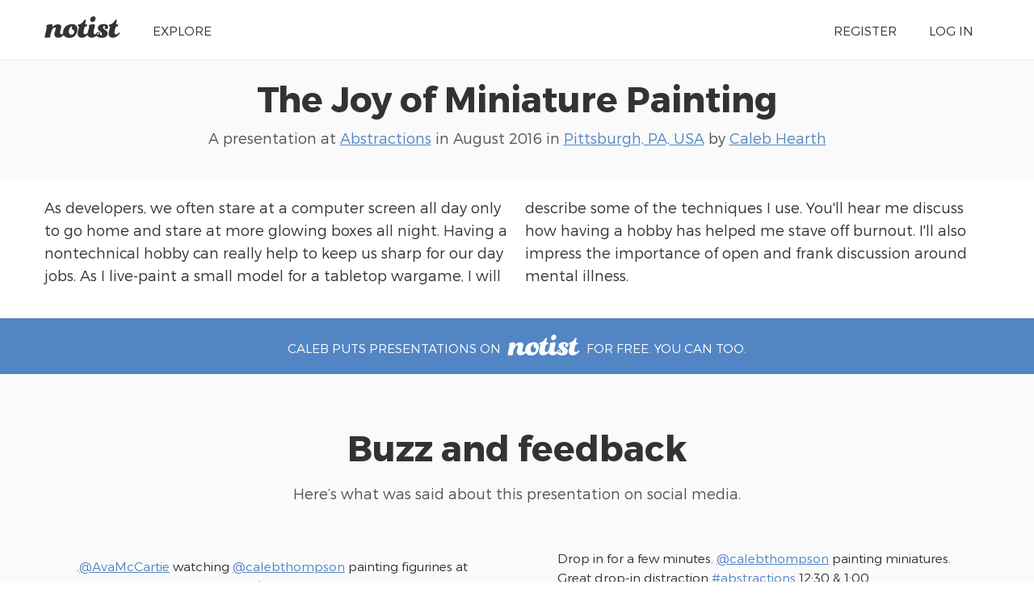

--- FILE ---
content_type: text/html; charset=UTF-8
request_url: https://noti.st/calebthompson/pk3VtZ
body_size: 3110
content:
<!doctype html>
<html lang="en">
<head>
    <meta charset="utf-8">
    <link rel="dns-prefetch" href="https://on.notist.cloud">
    <title>The Joy of Miniature Painting</title>
    <meta name="viewport" content="width=device-width, initial-scale=1, shrink-to-fit=no">
    <link rel="preload" as="font" crossorigin="crossorigin" type="font/woff2" href="https://on.notist.cloud/fonts/TruenoLt.woff2">
    <link rel="preload" as="font" crossorigin="crossorigin" type="font/woff2" href="https://on.notist.cloud/fonts/TruenoBd.woff2">
        <link rel="stylesheet" href="/assets/css/styles-056.css">
    <script src="/assets/js/focus-visible.js" async></script>
    <link rel="shortcut icon" href="https://on.notist.cloud/assets/favicon.ico" type="image/x-icon">
        <link rel="canonical" href="https://noti.st/calebthompson/pk3VtZ">
    <meta name="description" content="As developers, we often stare at a computer screen all day only to go home and stare at more glowing boxes all night. Having a nontechnical hobby can really help to keep us sharp for our day jobs. As I live-paint a small model for a tabletop wargame, I will describe some of the techniques I use. You'll hear me discuss how having a hobby has helped me stave off burnout. I'll also impress the importance of open and frank discussion around mental illness.">
    <meta property="og:url"
          content="https://noti.st/calebthompson/pk3VtZ">
    <meta property="og:type" content="article">
    <meta property="og:title" name="twitter:title"
          content="The Joy of Miniature Painting by Caleb Hearth">
    <meta property="og:description" name="twitter:description" content="As developers, we often stare at a computer screen all day only to go home and stare at more glowing boxes all night. Having a nontechnical hobby can really help to keep us sharp for our day jobs. As I live-paint a small model for a tabletop wargame, I will describe some of the techniques I use. You'll hear me discuss how having a hobby has helped me stave off burnout. I'll also impress the importance of open and frank discussion around mental illness.">
    <meta property="og:image" name="twitter:image" content="">
    <meta name="twitter:card" content="summary_large_image">
    <meta name="twitter:dnt" content="on">
            <meta name="twitter:site" content="@benotist">
                <meta name="twitter:creator" content="@calebthompson">
            <link rel="alternate" type="application/json+oembed"
              href="/api/oembed?url=https%3A%2F%2Fnoti.st%2Fcalebthompson%2Fpk3VtZ&amp;format=json"
              title="The Joy of Miniature Painting">
            
    <script type="application/ld+json">
        {
            "@context": "https://schema.org",
            "@type": "PresentationDigitalDocument",
            "url": "https://noti.st/calebthompson/pk3VtZ",
            "name": "The Joy of Miniature Painting",
            "headline": "The Joy of Miniature Painting",
            "description": "As developers, we often stare at a computer screen all day only to go home and stare at more glowing boxes all night. Having a nontechnical hobby can really help to keep us sharp for our day jobs. As I live-paint a small model for a tabletop wargame, I will describe some of the techniques I use. You&#039;ll hear me discuss how having a hobby has helped me stave off burnout. I&#039;ll also impress the importance of open and frank discussion around mental illness.",
            "author": {
                "@type": "Person",
                "name": "Caleb Hearth",
                "url": "https://noti.st/calebthompson"
            },
            "datePublished": "2016-08-17T20:00:00-04:00",
            "keywords": "Strategy video games, Miniatures games, Hobbies, Tactical wargames, Tabletop games, Gaming, Wargames, Gaming, Leisure, Games of mental skill, Entertainment",
            "image": "",
            "publication": {
                "@type": "PublicationEvent",
                "name": "Abstractions",
                "url": "https://noti.st/events/1MdppV/abstractions",
                "location": {
                    "@type": "Place",
                    "address": "Pittsburgh, PA, USA"
                },
                "startDate": "2016-08-17T20:00:00-04:00",
                "endDate": "2016-08-18T19:59:59-04:00"
            }
        }
    </script>

        <link rel="alternate" type="application/vnd.api+json" href="/calebthompson/pk3VtZ.json">
</head>
<body>
    <div class="full-width bg-white">
    <div class="content-width site-banner ">
        <div class="site-logo">
            <a href="/"><img src="https://on.notist.cloud/assets/svg/notist.svg" alt="Notist"></a>
        </div>
        <nav>
            <ul class="main-nav"><li><a href="/explore">Explore</a></li><li class="push-right"><a href="/register">Register</a></li><li ><a
                                    href="/login">Log&nbsp;in</a></li></ul>
        </nav>
    </div>
</div>


    
        

        
        
        
    
    <div class="full-width bg-ltgrey nb">
        <div class="content-width presentation-header">
            <h1><a href="/calebthompson/pk3VtZ/the-joy-of-miniature-painting">The Joy of Miniature Painting</a></h1>
            <p class="subhead">A presentation at <a href="/events/1MdppV/abstractions">Abstractions</a>  in
                    <time datetime="2016-08-17T20:00:00-04:00">August 2016</time> in
                    <a
                    href="/places/pittsburgh-pa-usa">Pittsburgh, PA, USA</a> by <a href="/calebthompson">
                    Caleb Hearth
                </a></p>


        </div>
        <div class="bg-white full-width">
    <div id="desc" class="content-width presentation-description ">
        <p>As developers, we often stare at a computer screen all day only to go home and stare at more glowing boxes all night. Having a nontechnical hobby can really help to keep us sharp for our day jobs. As I live-paint a small model for a tabletop wargame, I will describe some of the techniques I use. You'll hear me discuss how having a hobby has helped me stave off burnout. I'll also impress the importance of open and frank discussion around mental illness.</p>

    </div>
</div>
    <div class="bg-primary full-width">
        <div class="promo-bar">
            <a href="/">
                Caleb puts presentations on <img src="/assets/svg/notistwh.svg" alt="Notist"> for free. You
                can too.
            </a>
        </div>
    </div>

<div id="tweets" class="bg-ltgrey full-width">
    <div class="content-width">
        <header class="header-centered">
            <h2>Buzz and feedback</h2>
            <p>Here’s what was said about this presentation on social media.</p>
        </header>
        <ul class="embed-list tweet-list r-multicol-2">
                            <li>
                    <blockquote class="twitter-tweet" data-dnt="true"><p lang="en" dir="ltr">.<a href="https://twitter.com/AvaMcCartie?ref_src=twsrc%5Etfw">@AvaMcCartie</a> watching <a href="https://twitter.com/calebthompson?ref_src=twsrc%5Etfw">@calebthompson</a> painting figurines at <a href="https://twitter.com/hashtag/abstractions?src=hash&amp;ref_src=twsrc%5Etfw">#abstractions</a> <a href="https://t.co/4kie9Xlkk0">pic.twitter.com/4kie9Xlkk0</a></p>&mdash; Jon McCartie (@jmccartie) <a href="https://twitter.com/jmccartie/status/766328281289416706?ref_src=twsrc%5Etfw">August 18, 2016</a></blockquote>

                </li>
                            <li>
                    <blockquote class="twitter-tweet" data-dnt="true"><p lang="en" dir="ltr">Everyone needs to get into <a href="https://twitter.com/calebthompson?ref_src=twsrc%5Etfw">@calebthompson</a>’s awesome talk on the <a href="https://twitter.com/hashtag/abstractions?src=hash&amp;ref_src=twsrc%5Etfw">#abstractions</a> stage right now! <a href="https://t.co/EHuG0zEngP">pic.twitter.com/EHuG0zEngP</a></p>&mdash; Nadia Odunayo (@nodunayo) <a href="https://twitter.com/nodunayo/status/766326102730141696?ref_src=twsrc%5Etfw">August 18, 2016</a></blockquote>

                </li>
                            <li>
                    <blockquote class="twitter-tweet" data-dnt="true"><p lang="en" dir="ltr">Drop in for a few minutes. <a href="https://twitter.com/calebthompson?ref_src=twsrc%5Etfw">@calebthompson</a> painting miniatures. Great drop-in distraction <a href="https://twitter.com/hashtag/abstractions?src=hash&amp;ref_src=twsrc%5Etfw">#abstractions</a> 12:30 &amp; 1:00 <a href="https://t.co/IUrXFQQzCb">pic.twitter.com/IUrXFQQzCb</a></p>&mdash; Abstractions conf returns 2019 (@abstractionscon) <a href="https://twitter.com/abstractionscon/status/766309458981126144?ref_src=twsrc%5Etfw">August 18, 2016</a></blockquote>

                </li>
                    </ul>
    </div>
</div>
<script>
    window.twttr = (function (d, s, id) {
        var js, fjs = d.getElementsByTagName(s)[0],
            t = window.twttr || {};
        if (d.getElementById(id)) return t;
        js = d.createElement(s);
        js.id = id;
        js.src = "https://platform.twitter.com/widgets.js";
        fjs.parentNode.insertBefore(js, fjs);

        t._e = [];
        t.ready = function (f) {
            t._e.push(f);
        };

        return t;
    }(document, "script", "twitter-wjs"));

    twttr.ready(
        function (twttr) {
            var fixedChromeBugs = false;
            twttr.events.bind(
                'loaded',
                function (event) {
                    if (!fixedChromeBugs) {
                        event.widgets.forEach(function (widget) {
                            // THE SHADOW KNOWS
                            var innards = widget.querySelector('::shadow .EmbeddedTweet');
                            if (innards) innards.style.overflow = 'visible';
                        });
                        fixedChromeBugs = true;
                    }
                }
            );
        }
    );
</script>
    </div>
            <img src="/activity/presentation/pk3VtZ.png" alt="" width="1" height="1">
    
    	<footer class="main-footer full-width">
	    <div class="content-width r-grid-4">
	        <div class="logo-strap">
	            <a href="/"><img src="https://on.notist.cloud/assets/svg/notist.svg" alt="Notist"></a>
	        </div>
			<ul>
				<li><h3>Important stuff</h3></li>
				<li><a href="/support">Help &amp; support</a></li>
				<li><a href="/legal/terms">Terms of use</a></li>
				<li><a href="/legal/privacy">Privacy policy</a></li>
			</ul>
	       	<ul>
	            <li><h3>And more</h3></li>
	            <li><a href="/pro">Pro accounts</a></li>
	            <li><a href="/teams">Notist for teams</a></li>
                <li><a href="/about/credits">Credits</a></li>
	        </ul>
	        <ul>
	            <li><h3>Elsewhere</h3></li>
	            <li><a href="https://be.noti.st/">Blog</a></li>
                <li><a href="https://twitter.com/benotist">Twitter</a></li>
                <li><a href="https://be.noti.st/newsletter">Newsletter</a></li>
	        </ul>
	    </div>
	</footer>
<script async src="https://www.googletagmanager.com/gtag/js?id=G-9S6ZQ67DTG"></script>
<script>
  window.dataLayer = window.dataLayer || [];
  function gtag(){dataLayer.push(arguments);}
  gtag('js', new Date());
    gtag('config', 'G-9S6ZQ67DTG', {
      'page_location': '/calebthompson/pk3VtZ'
  });
  </script>




</body>
</html>